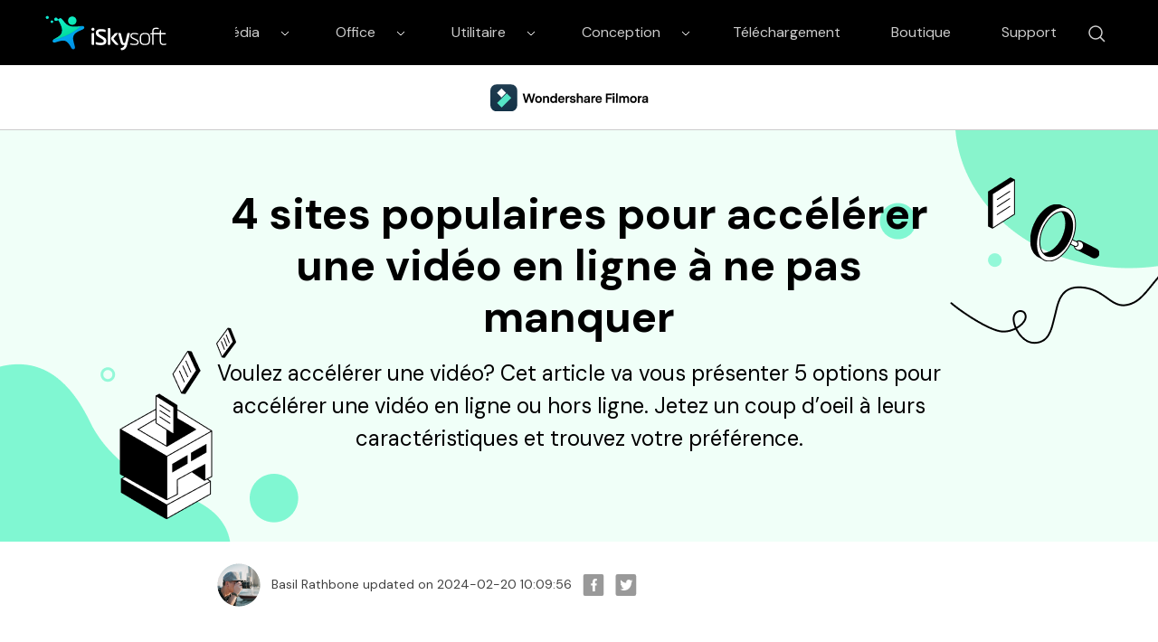

--- FILE ---
content_type: text/html
request_url: https://www.iskysoft.com/fr/video-editing/speed-up-video-online.html
body_size: 16956
content:
<!DOCTYPE html>
<html lang="fr">
<head>

  <!--  Google Tag Manager -->
<script>(function(w,d,s,l,i){w[l]=w[l]||[];w[l].push({'gtm.start':
new Date().getTime(),event:'gtm.js'});var f=d.getElementsByTagName(s)[0],
j=d.createElement(s),dl=l!='dataLayer'?'&l='+l:'';j.async=true;j.src=
'https://www.googletagmanager.com/gtm.js?id='+i+dl;f.parentNode.insertBefore(j,f);
})(window,document,'script','dataLayer','GTM-57FR6ZG');</script>
<!-- End Google Tag Manager -->  <meta http-equiv="Content-Type" content="text/html; charset=utf-8" />
  <meta name="viewport" content="width=device-width,user-scalable=0,initial-scale=1,maximum-scale=1, minimum-scale=1" />
  <link rel="shortcut icon" href="https://www.iskysoft.com/favicon.ico" mce_href="https://www.iskysoft.com/favicon.ico" type="image/x-icon" />
  <title>Modifier la vitesse de vidéo en ligne | 4 sites pour accélérer une vidéo gratuitement</title>
  <meta name="description" content="Voulez accélérer une vidéo? Cet article va vous présenter 5 options pour accélérer une vidéo en ligne ou hors ligne. Jetez un coup d’oeil à leurs caractéristiques et trouvez votre préférence." />
  <meta property="fb:app_id" content="10442206389"/>
  <meta property="fb:admins" content="138518389499724"/>
  <meta property="og:site_name" content="iSkysoft"/>
  <meta property="og:image" content="https://lh3.googleusercontent.com/a-/AAuE7mA3O6TNnjx8yiHxBFxcKZjhfv1lFNuFjB22fYUH=s96-cc"/>
  <meta property="og:title" content="Modifier la vitesse de vidéo en ligne | 4 sites pour accélérer une vidéo gratuitement"/>
  <meta property="og:type" content="article"/>
  <meta property="og:url" content="https://www.iskysoft.com/fr/video-editing/speed-up-video-online.html"/>
  <meta property="og:description" content="Voulez accélérer une vidéo? Cet article va vous présenter 5 options pour accélérer une vidéo en ligne ou hors ligne. Jetez un coup d’oeil à leurs caractéristiques et trouvez votre préférence."/>
  <link rel="author" href="https://www.iskysoft.com/author/basil/"/>
  <meta property="twitter:card" content="summary" />
  <meta property="twitter:site" content="@iSkysoft" />
  <meta property="twitter:title" content="Modifier la vitesse de vidéo en ligne | 4 sites pour accélérer une vidéo gratuitement" />
  <meta property="twitter:description" content="Voulez accélérer une vidéo? Cet article va vous présenter 5 options pour accélérer une vidéo en ligne ou hors ligne. Jetez un coup d’oeil à leurs caractéristiques et trouvez votre préférence." />
  <meta property="twitter:image" content="https://images.iskysoft.com/bg-iskysoft.png" />
  <meta property="twitter:url" content="https://www.iskysoft.com/fr/video-editing/speed-up-video-online.html" />
  <link rel="canonical" href="https://www.iskysoft.com/fr/video-editing/speed-up-video-online.html" />

	<!--[if lte IE 9]>
	<script src="https://neveragain.allstatics.com/2019/assets/legacy/wsc-legacy.js"></script>
	<![endif]-->
	<script src="https://neveragain.allstatics.com/2019/assets/vendor/pace.min.js"></script>
	<link rel="shortcut icon" href="https://www.iskysoft.com/favicon.ico" mce_href="https://www.iskysoft.com/favicon.ico" type="image/x-icon" />
  <link rel="stylesheet" href="https://images.iskysoft.com/assets/css2020/iskysoft-common.css">
  <link rel="stylesheet" href="https://images.iskysoft.com/style2017/global_fonts.css">
  <link rel="stylesheet" href="https://images.iskysoft.com/style2017/global.css">
  <link rel="stylesheet" href="https://images.iskysoft.com/style2017/article.css">
	<link rel="stylesheet" href="https://neveragain.allstatics.com/2019/assets/style/bootstrap-iskysoft.min.css" title="iskysoft">
<link rel="stylesheet" href="https://fonts.googleapis.com/css2?family=DM+Sans&display=swap">
<style>
	body, h1, h2, h3, h4, h5, h6, .h1, .h2, .h3, .h4, .h5, .h6 {font-family: 'DM Sans', sans-serif, -apple-system, blinkmacsystemfont, 'Segoe UI', roboto, 'Helvetica Neue', arial, 'Noto Sans', sans-serif, 'Apple Color Emoji', 'Segoe UI Emoji', 'Segoe UI Symbol', 'Noto Color Emoji';}

  .bg-primary-1 {
		background-color: #2E028B !important
	}

	.bg-primary-2 {
		background-color: #4E199F!important
	}

	.bg-primary-3 {
		background-color: #5E37EA!important
	}

	.bg-primary-4 {
		background-color: #9269C6!important
	}

	.bg-primary-5 {
		background-color: #E4D6FF!important
	}

	.bg-primary-6 {
		background-color: #ece5f5!important
	}

	.text-primary-1 {
		color: #2E028B!important
	}

	.text-primary-2 {
		color: #4E199F!important
	}

	.text-primary-3 {
		color: #5E37EA!important
	}

	.text-primary-4 {
		color: #9269C6!important
	}

	.text-primary-5 {
		color: #E4D6FF!important
	}

	.text-primary-6 {
		color: #ece5f5!important
	}

	.border-primary-1 {
		border-color: #2E028B!important
	}

	.border-primary-2 {
		border-color: #4E199F!important
	}

	.border-primary-3 {
		border-color: #5E37EA!important
	}

	.border-primary-4 {
		border-color: #9269C6!important
	}

	.border-primary-5 {
		border-color: #E4D6FF!important
	}

	.border-primary-6 {
		border-color: #ece5f5!important
	}

	.bg-secondary-1 {
		background-color: #05594b!important
	}

	.bg-secondary-2 {
		background-color: #14a684!important
	}

	.bg-secondary-3 {
		background-color: #36F2B9!important
	}

	.bg-secondary-4 {
		background-color: #8AFFD4!important
	}

	.bg-secondary-5 {
		background-color: #DBFFF0!important
	}

	.bg-secondary-6 {
		background-color: #f0fff8!important
	}

	.text-secondary-1 {
		color: #05594b!important
	}

	.text-secondary-2 {
		color: #14a684!important
	}

	.text-secondary-3 {
		color: #36F2B9!important
	}

	.text-secondary-4 {
		color: #8AFFD4!important
	}

	.text-secondary-5 {
		color: #DBFFF0!important
	}

	.text-secondary-6 {
		color: #f0fff8!important
	}

	.border-secondary-1 {
		border-color: #05594b!important
	}

	.border-secondary-2 {
		border-color: #14a684!important
	}

	.border-secondary-3 {
		border-color: #36F2B9!important
	}

	.border-secondary-4 {
		border-color: #8AFFD4!important
	}

	.border-secondary-5 {
		border-color: #DBFFF0!important
	}

	.border-secondary-6 {
		border-color: #f0fff8!important
	}
        
        .btn {
		text-transform: capitalize;
        }
</style>


<style>
  @media (max-width: 1200px) {
    .banner-left, .banner-right { height: 55%; }
  }
  @media (max-width: 768px) {
    .banner-left, .banner-right { height: 45%; }
  }
  @media (max-width: 576px) {
    .banner-left, .banner-right { height: 30%; }
    .art_cont .pro_sty1 .text { flex: 0 0 100% !important; order: 2 !important }
    .art_cont .pro_sty1 .pic { flex: 0 0 100% !important; order: 1 !important }
    .btn_down_win, .btn_down_win_bor, .btn_down_mac { margin-bottom: 1rem  }
  }
  body, h1, h2, h3, h4, h5, h6, .h1, .h2, .h3, .h4, .h5, .h6 { font-family: 'DM Sans', sans-serif, -apple-system, blinkmacsystemfont, 'Segoe UI', roboto, 'Helvetica Neue', arial, 'Noto Sans', sans-serif, 'Apple Color Emoji', 'Segoe UI Emoji', 'Segoe UI Symbol', 'Noto Color Emoji'; color: #000; }
  h1, h2, h3, h4, h5, h6 { margin-bottom: 1rem; font-weight: bold; }
  .art_cont h2, .art_cont h3, .art_cont h4 { color: #000000 }
  .art_cont h2 { font-size: 2.25rem }
  .art_cont h3 { font-size: 1.5rem }
  .art_cont a { color: #0075ff; }
  .art_cont .btn { display: block; cursor: initial !importang; margin: 0 0 1rem 0; padding: 0; }
  .btn_down_win, .btn_down_win_bor, .btn_down_mac { border-color: #36F2B9; background: #36F2B9; color: #000 !important;  }
  .btn_down_win:hover, .btn_down_win_bor:hover, .btn_down_mac:hover { background: #61FFCA !important; border-color: #61FFCA !important; }
  .btn_down_win_bor:after { color: #000 !important; }
.art_cont .btn:not(:disabled):not(.disabled) { cursor: auto !important; }
.art_cont .btn:not(:disabled):not(.disabled):active, .art_cont .btn:not(:disabled):not(.disabled).active { box-shadow: none }
.art_cont .pro_sty1 { margin-top: 3rem; display: flex; flex-wrap: wrap; align-items: center; }
.art_cont .pro_sty1 .text { flex: 0 0 60%; order: 1 }
.art_cont .pro_sty1 .pic { flex: 0 0 40%; order: 2 }
.art_cont ul { list-style: initial; padding-left: 1rem; }
.art_cont .piclist { margin-top: 1.5rem -15px 0 -15px; display: flex; flex-wrap: wrap; align-items: center; padding: 0 -15px; }
.art_cont .piclist .item { flex: 0 0 25%; padding: 0 15px; }
.art_cont hr { margin: 3rem 0; }
.art_cont .list { border: 1px solid #E0E0E0; background: #FBFBFB; color: #0075ff; padding: 1.5rem 3rem; }
.art_cont .list li { float: initial; width: 100%; }
.art_cont p { font-size: 1rem; margin-top: 0; margin-bottom: 1.5rem; }
.art_cont h2, .art_cont h2 { margin: 3rem 0 1rem 0; }
.art_cont .btn.d-flex { justify-content: center; }
.art_cont .btn.d-flex .d-flex.flex-column span { font-size: 0.75rem; font-weight: normal; }
.art_cont .btn.d-flex .d-flex.flex-column a { margin: 0 5px; }
.art_cont .pro_sty1 .btn.d-flex:not(.flex-column) { justify-content: start; }
.art_cont .pro_sty1 .btn.d-flex span { font-size: 0.75rem; font-weight: normal; }
</style>
<style>
  .article-content p { margin-bottom: 1.5rem; color: #404040; }
  .article-content h2, .article-content h4 { margin-bottom: 1rem; }
  .article-content h6 { font-size: 1.125rem; margin-bottom: 1rem; }
  .article-content .summary-top { background: #421398; color: #fff; padding: 3rem 1.875rem; margin-bottom: 3rem; }
  .article-content .summary-top p { color: #fff; }
  .article-content .anchor-list { padding: 1.5rem 3rem; border: 1px solid #E0E0E0; background: #FBFBFB; list-style: initial; color: #0075FF; margin-bottom: 3rem; }
  .article-content .anchor-list li { margin-bottom: .5rem; }
  .article-content .anchor-list li:last-of-type { margin-bottom: 0; }
  .article-content .anchor-list li a { color: #0075FF; }
  .article-content .img-box { text-align: center; margin-bottom: 3rem; }
  .article-content .img-box img { max-width: 100%; height: auto; }
  .article-content table { width: 100%; table-layout: fixed; border: 1px solid #E0E0E0; margin-bottom: 3rem; }
  .article-content table thead { font-size: 1.125rem; font-weight: bold; background: #B3FFE0; text-align: center; }
  .article-content table thead td { padding: 1rem 0; }
  .article-content table tbody td { font-size: 0.875rem; border-right: 1px solid #E0E0E0; padding: 0.625rem 0; text-align: center; color: #404040; }
  .article-content table tbody tr:nth-child(even) { background: #FBFBFB; }
  .article-content .video-box { padding: 1.5rem 0 3rem 0; }
  .article-content .product-box { background: #FBFBFB; padding: 2.8125rem 2rem; margin-bottom: 3rem; }
  .article-content .product-box ul { list-style: initial; padding: 0 1rem; color: #404040; }
  .article-content .product-box p { color: #404040; }
  .article-content .tips-box { margin-bottom: 3rem; }
  .article-content .tips-box .tips { padding: 1.5rem 1.875rem; background: #F0FFF8; border-left: 4px solid #36F2B9; display: flex; }
  .article-content .tips-box .tips div { font-size: 1.125rem; font-weight: bold; margin-right: 1.25rem; }
  .article-content .tips-box .tips p { font-size: 1rem; color: #404040; margin-bottom: 0; flex: 1; }
  .article-content .qoute-box { display: flex; margin-bottom: 3rem; }
  .article-content .qoute-box img:first-of-type { -ms-flex-item-align: start; align-self: start; }
  .article-content .qoute-box img:last-of-type { -ms-flex-item-align: end; align-self: flex-end; }
  .article-content .qoute-box .text { padding: 0 0.625rem; }
  .article-content .qoute-box .text p { margin-bottom: 1rem; }
  .article-content .summary-bottom { background: #FBFBFB; padding: 3rem 1.875rem; margin-bottom: 3rem; }
  .article-content .summary-bottom p { margin-bottom: 1rem; }
  .article-content .summary-bottom ul { color: #404040; margin-bottom: 0; list-style: initial; padding-left: 1rem; }
  .article-content .summary-bottom li { margin-bottom: 1rem; }
  .article-content .summary-bottom li:last-of-type { margin-bottom: 0; }
  .art_cont .pro_sty1 .text .btn a { margin: 5px; }
  @media (max-width: 576px) {
    .article-content .product-box { text-align: center; }
    .article-content .product-box .col-sm-4 { margin-bottom: 1rem; }
    .article-content .product-box ul { list-style: none; }
  }
</style>
<!-- 侧边栏 -->
<style>
    .side-nav { position: absolute; left: -7%; }
    .fix_side { top: 0; width: 300px; margin-left: 0; box-shadow: initial; border: 1px solid #E2E2E2; padding: 0 }
    .fix_side dl dt { font-size: 1rem; line-height: 1.5; border-bottom: 1px solid #E2E2E2; }
    .fix_side dl dt.curr { color: #000000; background: #F0FFF8; }
    .fix_side dl dt.curr:after { color: #000000; }
    .fix_side dl dd ol li { font-size: 0.875rem; line-height: 1.5; color: #0075FF;  }
    .fix_side a:hover { color: #0075FF; text-decoration: none; }
    .fix_side dl dt:after { content: none; }
    @media (max-width: 1440px) {
      .fix_side { width: 260px; }
    }
    @media (max-width: 1280px) { side-nav{ display: none; } }
</style>
  



</head>

<body data-pro="iskysoft" data-cat="template" data-nav="basic" data-sys="auto" data-dev="auto" data-lan="en">
<!-- Google Tag Manager (noscript) -->
<noscript><iframe src="https://www.googletagmanager.com/ns.html?id=GTM-57FR6ZG"
height="0" width="0" style="display:none;visibility:hidden"></iframe></noscript>
<!-- End Google Tag Manager (noscript) -->
<style>
   *[data-dev="desktop"] .dev-mobile,*[data-dev="mobile"] .dev-desktop,*[data-sys="auto"] .sys-mac,*[data-sys="win"] .sys-mac,*[data-sys="mac"] .sys-win,*[data-sys="linux"] .sys-win,*[data-sys="linux"] .sys-mac,*[data-sys="android"] .sys-win,*[data-sys="android"] .sys-mac,*[data-sys="ios"] .sys-win,*[data-sys="ios"] .sys-mac,*[data-sys="other"] .sys-win,*[data-sys="other"] .sys-mac{display:none !important;margin:0 !important}
   header .d-inline-block {display: inline-block !important;}
  .wsc-header2020 .wsc-header2020-navbar-linkBtn,.wsc-header2020 .wsc-header2020-navbar-linkBtn-outline{padding:5px 18px !important;}
    .wsc-header2020 .wsc-header2020-navbar-master .wsc-header2020-navbar-brand a{background-image:url(https://neveragain.allstatics.com/2019/assets/icon/logo/iskysoft-horizontal-white.svg) !important;}
    .wsc-header2020 .wsc-header2020-navbarDropdown-toggle svg{display: inline-block;opacity:1;}
    .wsc-header2020 .wsc-header2020-navbar-content .wsc-header2020-navbar-link:hover{position: relative;}
    .wsc-header2020 .wsc-header2020-dropdownMenuTabs-content .wsc-header2020-dropdownMenu-tabs .wsc-header2020-dropdownMenuTabs-nav{opacity: .8;}
    .wsc-header2020 .wsc-header2020-dropdownMenuTabs-content .wsc-header2020-dropdownMenu-tabs .wsc-header2020-dropdownMenuTabs-nav[aria-expanded="true"],.wsc-header2020 .wsc-header2020-dropdownMenuTabs-content .wsc-header2020-dropdownMenu-tabs .wsc-header2020-dropdownMenuTabs-nav:hover{color: #421398;}
    .hot-tag{background-color: #FF5f5f;border-radius: 20px;font-size: 12px;color: #fff;font-weight: bold;padding: 0 8px;margin-left: 8px;}
    .wsc-header2020 .wsc-header2020-dropdownMenuBody-list li{padding: 4px 0;}
    .wsc-header2020 .wsc-header2020-navbar-master .wsc-header2020-navbar-brand a{width: 220px;}
  
    .wsc-header2020 .searchBtn_click:hover{color: #000;}
    .wsc-header2020 .searchBtn_click:hover{color: #36F2B9;}
    .wsc-header2020 .searchBtn_click i.icon-close, .wsc-header2020 .searchBtn_click.curr i{display: none;}
    .wsc-header2020 .searchBtn_click.curr i.icon-close{display: block;}
    .wsc-header2020 .search_box {position:absolute; z-index:2; top:10px; right:285px; background:#fff; padding:6px 0 6px 55px; width:580px;-webkit-transition: all 0.3s;-moz-transition: all 0.3s;transition: all 0.3s; border-radius:60px;border: 1px solid #E0E0E0;}
  .wsc-header2020 .search_box .searchBtn {display:none; position:absolute; z-index:3; left:0; top:9px; width:30px; height:30px; border:0; overflow:hidden; text-indent:-99999px;}
  .wsc-header2020 .search_box .searchBtn_icon {display:block; position:absolute; z-index:3; left:20px; top:6px; width:30px; height:30px; line-height:30px; font-size:22px; text-align:center;}
  .wsc-header2020 .search_box .search_t {padding:6px;}
  .wsc-header2020 .search_box .search_t input{outline: none;}
  .wsc-header2020 .search_box .text {display:block; border:0; background:#fff; width:100%; font-size:16px;}
  .wsc-header2020 .wsc-header2020-navbar-dvdcreator .wsc-header2020-navbar-linkBtn{background-color:#36F2B9;border:2px solid #36F2B9;color: #000000;text-transform:capitalize}
  .wsc-header2020 .wsc-header2020-navbar-dvdcreator .wsc-header2020-navbar-linkBtn-outline{color: #000;border:2px solid #000;text-transform:capitalize}
  .wsc-header2020 .wsc-header2020-dropdownMenuBody-title{margin-bottom: 0;}
  .wsc-header2020 .wsc-header2020-navbar-dvdcreator .wsc-header2020-navbar-linkBtn:hover{background-color: #61FFCA;border-color:#61FFCA}
  .wsc-header2020 .wsc-header2020-navbar-dvdcreator .wsc-header2020-navbar-linkBtn-outline:hover{background-color: #36F2B9;border-color: #36F2B9;color: #000;}
  
    @media (min-width:1280px) {
    .wsc-header2020 .wsc-header2020-navbar-link, .wsc-header2020 .wsc-header2020-navbarDropdown-toggle{opacity: 1;}
    .wsc-header2020 .wsc-header2020-navbar-content .wsc-header2020-navbarDropdown-toggle[aria-expanded="true"] .wsc-header2020-navbar-link,header .wsc-header2020-navbar-link.active,.wsc-header2020 .wsc-header2020-navbar-content .wsc-header2020-navbar-nav .wsc-header2020-navbar-link:hover{position: relative;}
    .wsc-header2020 .wsc-header2020-navbar-content .wsc-header2020-navbarDropdown-toggle[aria-expanded="true"] span::before, header .wsc-header2020-navbar-link.active::before, .wsc-header2020 .wsc-header2020-navbar-content .wsc-header2020-navbar-nav .wsc-header2020-navbar-link:hover::before{position: absolute;bottom: 16px;left: calc((100% - 70px) / 2);display: block;width: 70px;height: 4px;content: "";background-color:#36F2B9;z-index: 99;}
    .wsc-header2020-navbar-main .wsc-header2020-navbar-link.active::before,.wsc-header2020-navbar-main .wsc-header2020-navbar-link:hover::before{bottom: 10px !important;}
    .wsc-header2020 .wsc-header2020-dropdownMenuBody-box{padding: 8px 0;}
    .wsc-header2020 .wsc-header2020-dropdownMenuTabs-content{padding-left: 150px;}
    .wsc-header2020 .wsc-header2020-dropdownMenu-body .wsc-header2020-dropdownMenuBody-content{flex-wrap: wrap;}
    .wsc-header2020 .wsc-header2020-dropdownMenuBody-item {width: 24%;}
    .wsc-header2020 .wsc-header2020-dropdownMenuBody-hr-vertical {padding-right: 32px;margin-top: 1rem;height: 92%;}
    .moblie-list{display: flex !important;flex-wrap: wrap;}
    .wsc-header2020 .wsc-header2020-dropdownMenuTabs-content+.wsc-header2020-dropdownMenu-body{display: flex;}
    .wsc-header2020 .wsc-header2020-navbar-dvdcreator .wsc-header2020-navbar-link:hover, .wsc-header2020 .wsc-header2020-navbar-dvdcreator .wsc-header2020-navbarDropdown-toggle:hover{color: initial;}
    .wsc-header2020 .wsc-header202004-navbar-wondershare .wsc-header2020-navbar-link.active{color: #ffffff;background-color: #000000;}
    .wsc-footer2020 .wsc-footer2020-nav{border-right: 0;}
    }
  </style>
  <header class="wsc-header2020">
      <nav class="wsc-header2020-navbar-master wsc-header202004-navbar-wondershare">
    <div class="wsc-header2020-container">
      <div class="wsc-header2020-navbar-content">
        <div class="wsc-header2020-navbar-brand">
          <a href="https://www.iskysoft.com/fr/" target="_blank"></a>
        </div>
        <button class="wsc-header2020-navbar-collapse-toggle" type="button" aria-expanded="false">
          <svg class="wsc-header2020-navbar-collapse-toggle-icon" width="24" height="24" viewbox="0 0 24 24" fill="none" xmlns="https://www.w3.org/2000/svg">
            <path d="M4 6H20M20 12L4 12M20 18H4" stroke="black" stroke-width="1.5" />
          </svg>
          <svg class="wsc-header2020-navbar-collapse-toggle-icon-close" width="24" height="24" viewbox="0 0 24 24" fill="none" xmlns="https://www.w3.org/2000/svg">
            <path d="M18 18L12 12M6 6L12 12M18 6L12 12M6 18L12 12" stroke="black" stroke-width="1.5" />
          </svg>
        </button>
        <div class="wsc-header2020-navbar-collapse saerch_btn">
          <ul class="wsc-header2020-navbar-nav clickMenu_show_nav">
            <li class="wsc-header2020-navbar-dropdown">
              <nav class="wsc-header2020-navbarDropdown-toggle py-0" aria-expanded="false">
                <span class="wsc-header2020-navbar-link d-inline-block px-xl-3 px-0">Multimédia</span>
                <i class="d-xl-inline-block d-none">
                  <svg width="16" height="16" viewbox="0 0 24 24" fill="none" xmlns="https://www.w3.org/2000/svg"><path d="M6 9L12 15L18 9" stroke="white" stroke-width="1.5" /></svg>
                </i>
                <div class="wsc-header2020-dropdownMenuBodyTitle-icon wsc-header2020-mobile-show">
                  <svg width="24" height="24" viewBox="0 0 24 24" fill="none" xmlns="https://www.w3.org/2000/svg"><path d="M6 9L12 15L18 9" stroke="white" stroke-width="1.5"></path></svg>
                </div>
              </nav>
              <div class="wsc-header2020-navbarDropdown-menu">
                <div class="wsc-header2020-container">
                  <div class="wsc-header2020-dropdownMenu-content">
                    <div class="wsc-header2020-dropdownMenuTabs-content">
                      <ul class="wsc-header2020-dropdownMenu-tabs">
                        <li class="wsc-header2020-dropdownMenuTabs-item">
                          <nav class="wsc-header2020-dropdownMenuTabs-nav" aria-expanded="true">Multimédia</nav>
                        </li>
                      </ul>
                    </div>
                    <div class="wsc-header2020-dropdownMenu-body">
                      <div class="wsc-header2020-dropdownMenuBody-hr-vertical"></div>
                      <div class="wsc-header2020-dropdownMenuBody-box w-100">
                        <nav class="wsc-header2020-dropdownMenuBody-title wsc-header2020-mobile-show" aria-expanded="false">
                          <h5>Multimédia</h5>
                          <div class="wsc-header2020-dropdownMenuBodyTitle-icon">
                            <svg width="24" height="24" viewBox="0 0 24 24" fill="none" xmlns="https://www.w3.org/2000/svg"><path d="M6 9L12 15L18 9" stroke="white" stroke-width="1.5"></path></svg>
                          </div>
                        </nav>
                        <ul class="wsc-header2020-dropdownMenuBody-list moblie-list">
                          <li class="wsc-header2020-dropdownMenuBody-item">
                            <ul class="list-unstyled">
                              <li>
                                <div class="font-size-small font-weight-bold">
                                  <a href="https://www.iskysoft.com/fr/filmora-video-editor-windows.html">Filmora Video Editor</a>
                                  <span class="hot-tag">HOT</span>
                                </div>
                              </li>
                            </ul>
                          </li>
                          <li class="wsc-header2020-dropdownMenuBody-item">
                            <ul class="list-unstyled">
                              <li>
                                <div class="font-size-small font-weight-bold"><a href="https://www.iskysoft.com/fr/filmorapro-video-editor.html">FilmoraPro Video Editor</a></div>
                              </li>
                            </ul>
                          </li>

                          <li class="wsc-header2020-dropdownMenuBody-item">
                            <ul class="list-unstyled">
                              <li>
                                <div class="font-size-small font-weight-bold"><a href="https://videoconverter.iskysoft.com/fr/">UniConverter</a></div>
                              </li>
                            </ul>
                          </li>
                          <li class="wsc-header2020-dropdownMenuBody-item">
                            <ul class="list-unstyled">
                              <li>
                                <div class="font-size-small font-weight-bold"><a href="https://www.iskysoft.com/fr/dvd-creator-windows.html">DVD Creator</a></div>
                              </li>
                            </ul>
                          </li>

                          <li class="wsc-header2020-dropdownMenuBody-item">
                            <ul class="list-unstyled">
                              <li>
                                <div class="font-size-small d-none"><a href="https://www.iskysoft.com/software-categories/video-editor/" style="color: #0075ff">Voir plus</a></div>
                              </li>
                            </ul>
                          </li>
                        </ul>
                      </div>
                    </div>
                  </div>
                </div>
              </div>
            </li>
             <li class="wsc-header2020-navbar-dropdown">
              <nav class="wsc-header2020-navbarDropdown-toggle py-0" aria-expanded="false">
                <span class="wsc-header2020-navbar-link d-inline-block px-xl-3 px-0">Office</span>
                <i class="d-xl-inline-block d-none">
                  <svg width="16" height="16" viewbox="0 0 24 24" fill="none" xmlns="https://www.w3.org/2000/svg"><path d="M6 9L12 15L18 9" stroke="white" stroke-width="1.5" /></svg>
                </i>
                <div class="wsc-header2020-dropdownMenuBodyTitle-icon wsc-header2020-mobile-show">
                  <svg width="24" height="24" viewBox="0 0 24 24" fill="none" xmlns="https://www.w3.org/2000/svg"><path d="M6 9L12 15L18 9" stroke="white" stroke-width="1.5"></path></svg>
                </div>
              </nav>
              <div class="wsc-header2020-navbarDropdown-menu">
                <div class="wsc-header2020-container">
                  <div class="wsc-header2020-dropdownMenu-content">
                    <div class="wsc-header2020-dropdownMenuTabs-content">
                      <ul class="wsc-header2020-dropdownMenu-tabs">
                        <li class="wsc-header2020-dropdownMenuTabs-item">
                          <nav class="wsc-header2020-dropdownMenuTabs-nav" aria-expanded="true">Office</nav>
                        </li>
                      </ul>
                    </div>
                    <div class="wsc-header2020-dropdownMenu-body">
                      <div class="wsc-header2020-dropdownMenuBody-hr-vertical"></div>
                      <div class="wsc-header2020-dropdownMenuBody-box w-100">
                        <nav class="wsc-header2020-dropdownMenuBody-title wsc-header2020-mobile-show" aria-expanded="false">
                          <h5>Office</h5>
                          <div class="wsc-header2020-dropdownMenuBodyTitle-icon">
                            <svg width="24" height="24" viewBox="0 0 24 24" fill="none" xmlns="https://www.w3.org/2000/svg"><path d="M6 9L12 15L18 9" stroke="white" stroke-width="1.5"></path></svg>
                          </div>
                        </nav>
                        <ul class="wsc-header2020-dropdownMenuBody-list moblie-list">
                          <li class="wsc-header2020-dropdownMenuBody-item">
                            <ul class="list-unstyled">
                              <li>
                               <div class="dev-desktop">
<a class="font-size-small font-weight-bold sys-mac" href="https://pdf.iskysoft.com/fr/pdfelement-pro-mac.html">PDFelement Pro</a> <a class="font-size-small font-weight-bold sys-win" href="https://pdf.iskysoft.com/fr/pdfelement-pro-windows.html">PDFelement Pro</a>
<span class="hot-tag">HOT</span>
</div>
                              </li>
                            </ul>
                          </li>
                          <li class="wsc-header2020-dropdownMenuBody-item">
                            <ul class="list-unstyled">
                              <li>
                                <div class="font-size-small font-weight-bold"><a href="https://pdf.iskysoft.com/fr/">PDFelement</a></div>
                              </li>
                            </ul>
                          </li>
                        </ul>
                      </div>
                    </div>
                  </div>
                </div>
              </div>
            </li>
             <li class="wsc-header2020-navbar-dropdown">
              <nav class="wsc-header2020-navbarDropdown-toggle py-0" aria-expanded="false">
                <span class="wsc-header2020-navbar-link d-inline-block px-xl-3 px-0">Utilitaire</span>
                <i class="d-xl-inline-block d-none">
                  <svg width="16" height="16" viewbox="0 0 24 24" fill="none" xmlns="https://www.w3.org/2000/svg"><path d="M6 9L12 15L18 9" stroke="white" stroke-width="1.5" /></svg>
                </i>
                <div class="wsc-header2020-dropdownMenuBodyTitle-icon wsc-header2020-mobile-show">
                  <svg width="24" height="24" viewBox="0 0 24 24" fill="none" xmlns="https://www.w3.org/2000/svg"><path d="M6 9L12 15L18 9" stroke="white" stroke-width="1.5"></path></svg>
                </div>
              </nav>
              <div class="wsc-header2020-navbarDropdown-menu">
                <div class="wsc-header2020-container">
                  <div class="wsc-header2020-dropdownMenu-content">
                    <div class="wsc-header2020-dropdownMenuTabs-content">
                      <ul class="wsc-header2020-dropdownMenu-tabs">
                        <li class="wsc-header2020-dropdownMenuTabs-item">
                          <nav class="wsc-header2020-dropdownMenuTabs-nav" aria-expanded="true">Utilitaire</nav>
                        </li>
                      </ul>
                    </div>
                    <div class="wsc-header2020-dropdownMenu-body">
                      <div class="wsc-header2020-dropdownMenuBody-hr-vertical"></div>
                      <div class="wsc-header2020-dropdownMenuBody-box w-100">
                        <nav class="wsc-header2020-dropdownMenuBody-title wsc-header2020-mobile-show" aria-expanded="false">
                          <h5>Utilitaire</h5>
                          <div class="wsc-header2020-dropdownMenuBodyTitle-icon">
                            <svg width="24" height="24" viewBox="0 0 24 24" fill="none" xmlns="https://www.w3.org/2000/svg"><path d="M6 9L12 15L18 9" stroke="white" stroke-width="1.5"></path></svg>
                          </div>
                        </nav>
                        <ul class="wsc-header2020-dropdownMenuBody-list moblie-list">
                          <li class="wsc-header2020-dropdownMenuBody-item">
                            <ul class="list-unstyled">
                              <li>
                                <div class="font-size-small font-weight-bold">Recoverit</div>
                              </li>
                              <li><a class="wsc-header2020-font-size-tiny" href="https://www.iskysoft.com/fr/data-recovery.html">• Récupération de données pour Windows</a></li>
                              <li><a class="wsc-header2020-font-size-tiny" href="https://www.iskysoft.com/fr/data-recovery-for-mac.html">• Récupération de données pour Mac</a></li>
                            </ul>
                          </li>
                              <li class="wsc-header2020-dropdownMenuBody-item">
                            <ul class="list-unstyled">
                              <li>
                                <div class="font-size-small font-weight-bold">MobileTrans</div>
                              </li>
                              <li><a class="wsc-header2020-font-size-tiny" href="https://www.iskysoft.com/fr/phone-transfer.html">• Transfert de téléphone</a></li>
                              <li><a class="wsc-header2020-font-size-tiny" href="https://www.iskysoft.com/fr/phone-transfer.html">• WhatsApp Transfer</a></li>
                            </ul>
                          </li>
                          <li class="wsc-header2020-dropdownMenuBody-item">
                            <ul class="list-unstyled">
                              <li>
                                <div class="font-size-small font-weight-bold">Dr.Fone - WhatsApp Transfer</div>
                              </li>
                              <li><a class="wsc-header2020-font-size-tiny" href="https://toolbox.iskysoft.com/whatsapp-transfer-backup-and-restore.html">• WhatsApp Transfer & Backup</a></li>
                            </ul>
                          </li>
                          <li class="wsc-header2020-dropdownMenuBody-item">
                            <ul class="list-unstyled">
                              <li>
                                <div class="font-size-small font-weight-bold">Dr.Fone - Phone Transfer</div>
                              </li>
                              <li><a class="wsc-header2020-font-size-tiny" href="https://toolbox.iskysoft.com/phone-to-phone-transfer.html">• Phone to Phone Transfer</a></li>
                            </ul>
                          </li>
                          <li class="wsc-header2020-dropdownMenuBody-item">
                            <ul class="list-unstyled">
                              <li>
                                <div class="font-size-small font-weight-bold">Dr.Fone - Screen Unlock</div>
                              </li>
                              <li><a class="wsc-header2020-font-size-tiny" href="https://toolbox.iskysoft.com/iphone-lock-screen-removal.html">• iPhone Unlock</a></li>
                              <li><a class="wsc-header2020-font-size-tiny" href="https://toolbox.iskysoft.com/android-lock-screen-removal.html">• Android Unlock</a></li>
                            </ul>
                          </li>
                          <li class="wsc-header2020-dropdownMenuBody-item">
                            <ul class="list-unstyled">
                              <li>
                                <div class="font-size-small font-weight-bold">Dr.Fone - System Repair</div>
                              </li>
                              <li><a class="wsc-header2020-font-size-tiny" href="https://toolbox.iskysoft.com/ios-system-recovery.html">• iOS System Recovery</a></li>
                              <li><a class="wsc-header2020-font-size-tiny" href="https://toolbox.iskysoft.com/itunes-repair.html">• iTunes Repair</a></li>
                              <li><a class="wsc-header2020-font-size-tiny" href="https://toolbox.iskysoft.com/android-repair.html">• Android Repair</a></li>
                            </ul>
                          </li>
                          <li class="wsc-header2020-dropdownMenuBody-item">
                            <ul class="list-unstyled">
                              <li>
                                <div class="font-size-small font-weight-bold">Dr.Fone - Phone Manager</div>
                              </li>
                              <li><a class="wsc-header2020-font-size-tiny" href="https://toolbox.iskysoft.com/iphone-transfer.html">• iPhone Transfer & Manager</a></li>
                              <li><a class="wsc-header2020-font-size-tiny" href="https://toolbox.iskysoft.com/android-transfer.html">• Android Transfer & Manager</a></li>
                            </ul>
                          </li>
                          <li class="wsc-header2020-dropdownMenuBody-item">
                            <ul class="list-unstyled">
                              <li>
                                <div class="font-size-small font-weight-bold">Dr.Fone - Data Recovery</div>
                              </li>
                              <li><a class="wsc-header2020-font-size-tiny" href="https://toolbox.iskysoft.com/iphone-data-recovery.html">• iPhone Data Recovery</a></li>
                              <li><a class="wsc-header2020-font-size-tiny" href="https://toolbox.iskysoft.com/android-data-recovery.html">• Android Data Recovery</a></li>
                            </ul>
                          </li>
                          <li class="wsc-header2020-dropdownMenuBody-item">
                            <ul class="list-unstyled">
                              <li>
                                <div class="font-size-small font-weight-bold">Dr.Fone - Phone Backup</div>
                              </li>
                              <li><a class="wsc-header2020-font-size-tiny" href="https://toolbox.iskysoft.com/ios-data-backup-restore.html">• iPhone Data Backup</a></li>
                              <li><a class="wsc-header2020-font-size-tiny" href="https://toolbox.iskysoft.com/android-data-backup-restore.html">• Android Data Backup</a></li>
                            </ul>
                          </li>
                          <li class="wsc-header2020-dropdownMenuBody-item">
                            <ul class="list-unstyled">
                              <li>
                                <div class="font-size-small font-weight-bold">Dr.Fone - Data Eraser</div>
                              </li>
                              <li><a class="wsc-header2020-font-size-tiny" href="https://toolbox.iskysoft.com/iphone-data-eraser.html">• iPhone Data Eraser</a></li>
                              <li><a class="wsc-header2020-font-size-tiny" href="https://toolbox.iskysoft.com/android-data-eraser.html">• Android Data Eraser</a></li>
                            </ul>
                          </li>
                      
                       
                        </ul>
                      </div>
                    </div>
                  </div>
                </div>
              </div>
            </li>
            <li class="wsc-header2020-navbar-dropdown">
              <nav class="wsc-header2020-navbarDropdown-toggle py-0" aria-expanded="false">
                <span class="wsc-header2020-navbar-link d-inline-block px-xl-3 px-0">Conception</span>
                <i class="d-xl-inline-block d-none">
                  <svg width="16" height="16" viewbox="0 0 24 24" fill="none" xmlns="https://www.w3.org/2000/svg"><path d="M6 9L12 15L18 9" stroke="white" stroke-width="1.5" /></svg>
                </i>
                <div class="wsc-header2020-dropdownMenuBodyTitle-icon wsc-header2020-mobile-show">
                  <svg width="24" height="24" viewBox="0 0 24 24" fill="none" xmlns="https://www.w3.org/2000/svg"><path d="M6 9L12 15L18 9" stroke="white" stroke-width="1.5"></path></svg>
                </div>
              </nav>
              <div class="wsc-header2020-navbarDropdown-menu">
                <div class="wsc-header2020-container">
                  <div class="wsc-header2020-dropdownMenu-content">
                    <div class="wsc-header2020-dropdownMenuTabs-content">
                      <ul class="wsc-header2020-dropdownMenu-tabs">
                        <li class="wsc-header2020-dropdownMenuTabs-item">
                          <nav class="wsc-header2020-dropdownMenuTabs-nav" aria-expanded="true">Conception</nav>
                        </li>
                      </ul>
                    </div>
                    <div class="wsc-header2020-dropdownMenu-body">
                      <div class="wsc-header2020-dropdownMenuBody-hr-vertical"></div>
                      <div class="wsc-header2020-dropdownMenuBody-box w-100">
                        <nav class="wsc-header2020-dropdownMenuBody-title wsc-header2020-mobile-show" aria-expanded="false">
                          <h5>Conception</h5>
                          <div class="wsc-header2020-dropdownMenuBodyTitle-icon">
                            <svg width="24" height="24" viewBox="0 0 24 24" fill="none" xmlns="https://www.w3.org/2000/svg"><path d="M6 9L12 15L18 9" stroke="white" stroke-width="1.5"></path></svg>
                          </div>
                        </nav>
                        <ul class="wsc-header2020-dropdownMenuBody-list moblie-list">
                          <li class="wsc-header2020-dropdownMenuBody-item">
                            <ul class="list-unstyled">
                              <li>
                                <div class="font-size-small font-weight-bold">
                                  <a href="https://www.iskysoft.com/review/teorex-inpaint-review.html">Teorex Inpaint</a>
                                  <span class="hot-tag">HOT</span>
                                </div>
                              </li>
                            </ul>
                          </li>
                          <li class="wsc-header2020-dropdownMenuBody-item">
                            <ul class="list-unstyled">
                              <li>
                                <div class="font-size-small font-weight-bold"><a href="https://www.iskysoft.com/photoscissors/">Teorex PhotoScissors</a></div>
                              </li>
                            </ul>
                          </li>
                          <li class="wsc-header2020-dropdownMenuBody-item">
                            <ul class="list-unstyled">
                              <li>
                                <div class="font-size-small font-weight-bold"><a href="https://www.iskysoft.com/review/teorex-iresizer-review.html">Teorex iResizer</a></div>
                              </li>
                            </ul>
                          </li>
                          <li class="wsc-header2020-dropdownMenuBody-item">
                            <ul class="list-unstyled">
                              <li>
                                <div class="font-size-small font-weight-bold"><a href="https://www.iskysoft.com/review/macphun-noiseless-review.html">Macphun Noiseless</a></div>
                              </li>
                            </ul>
                          </li>
                          <li class="wsc-header2020-dropdownMenuBody-item">
                            <ul class="list-unstyled">
                              <li>
                                <div class="font-size-small font-weight-bold"><a href="https://www.iskysoft.com/review/macphun-snapselect-review.html">Macphun Snapselect</a></div>
                              </li>
                            </ul>
                          </li>
                          <li class="wsc-header2020-dropdownMenuBody-item">
                            <ul class="list-unstyled">
                              <li>
                                <div class="font-size-small font-weight-bold"><a href="https://www.iskysoft.com/photostitcher/">Teorex PhotoStitcher</a></div>
                              </li>
                            </ul>
                          </li>
                          <li class="wsc-header2020-dropdownMenuBody-item">
                            <ul class="list-unstyled">
                              <li>
                                <div class="font-size-small font-weight-bold"><a href="https://www.iskysoft.com/review/macphun-focus-review.html">Macphun Focus</a></div>
                              </li>
                            </ul>
                          </li>
                        </ul>
                      </div>
                    </div>
                  </div>
                </div>
              </div>
            </li>
            <li class="wsc-header2020-navbar-item"><a class="wsc-header2020-navbar-link" href="https://www.iskysoft.com/download.html">Téléchargement</a></li>
            <li class="wsc-header2020-navbar-item"><a class="wsc-header2020-navbar-link" href="https://www.iskysoft.com/shopping.html">Boutique</a></li>
            <li class="wsc-header2020-navbar-item"><a class="wsc-header2020-navbar-link px-xl-3" href="https://www.iskysoft.com/support.html">Support</a></li>
          </ul>
          <a class="wsc-header2020-navbar-link searchBtn_click d-xl-flex d-none align-items-center" href="#">
            <i class="icon-search">
              <svg width="24" height="24" viewBox="0 0 24 24" fill="none" xmlns="https://www.w3.org/2000/svg">
                <path d="M16 16L21 21M18 11C18 14.866 14.866 18 11 18C7.13401 18 4 14.866 4 11C4 7.13401 7.13401 4 11 4C14.866 4 18 7.13401 18 11Z" stroke="currentcolor" stroke-width="1.5" />
              </svg>
            </i>
            <i class="icon-close">
              <svg width="24" height="24" viewBox="0 0 24 24" fill="none" xmlns="https://www.w3.org/2000/svg" stroke="currentcolor">
                <path d="M18 6L6 18" stroke-linecap="round" stroke-linejoin="round" />
                <path d="M6 6L18 18" stroke-linecap="round" stroke-linejoin="round" />
              </svg>
            </i>
          </a>
          <div class="search_box" style="display: none; opacity: 1">
            <form action="https://www.iskysoft.com/result.html" id="top_search_from" onsubmit="return submitClass.top_search('top_search_keyword')" target="_parent">
              <div class="search_t">
                <input name="cx" value="000985459974066044838:sjzcu0lyj6a" type="hidden" />
                <input name="cof" value="FORID:10" type="hidden" />
                <input name="ie" value="UTF-8" type="hidden" />
                <input value="" name="q" id="top_search_keyword" class="text ac_input" placeholder="Search" size="10" autocomplete="off" type="text" />
              </div>
              <label for="top_search_submit" class="d-inline">
                <i class="searchBtn_icon">
                  <svg width="24" height="24" viewBox="0 0 24 24" fill="none" xmlns="https://www.w3.org/2000/svg">
                    <path d="M16 16L21 21M18 11C18 14.866 14.866 18 11 18C7.13401 18 4 14.866 4 11C4 7.13401 7.13401 4 11 4C14.866 4 18 7.13401 18 11Z" stroke="black" stroke-width="1.5" />
                  </svg>
                </i>
                <input name="sa" class="rel_pro_btn searchBtn" id="top_search_submit" value="Search" type="submit" />
              </label>
            </form>
          </div>
        </div>
      </div>
    </div>
  </nav>
    <nav class="wsc-header2020-navbar-main wsc-header2020-navbar-dvdcreator" data-fixed="false">
      <div class="wsc-header2020-container">
        <div class="wsc-header2020-navbar-content">
          <div class="wsc-header2020-navbar-brand">
      <img src="https://neveragain.allstatics.com/2019/assets/icon/logo/filmora-header.svg" alt="">
          </div>
          <button class="wsc-header2020-navbar-collapse-toggle" type="button" aria-expanded="false">
            <svg class="wsc-header2020-navbar-collapse-toggle-icon" width="24" height="24" viewBox="0 0 24 24" fill="none" xmlns="https://www.w3.org/2000/svg">
              <path d="M6 9L12 15L18 9" stroke="black" stroke-width="1.5"></path>
            </svg>
            <svg class="wsc-header2020-navbar-collapse-toggle-icon-close" width="24" height="24" viewBox="0 0 24 24" fill="none" xmlns="https://www.w3.org/2000/svg">
              <path d="M6 15L12 9L18 15" stroke="black" stroke-width="1.5"></path>
            </svg>
          </button>
          <div class="wsc-header2020-navbar-collapse">
            <ul class="wsc-header2020-navbar-nav">
              <li class="wsc-header2020-navbar-item">
                <div class="dev-desktop">
                  <a class="wsc-header2020-navbar-link sys-win" href="https://www.iskysoft.com/fr/filmora-video-editor-windows.html">Aperçu</a>
                  <a class="wsc-header2020-navbar-link sys-mac" href="https://www.iskysoft.com/fr/filmora-video-editor-mac.html">Aperçu</a>
                </div>
                <div class="dev-mobile">
                  <a class="wsc-header2020-navbar-link" href="https://www.iskysoft.com/fr/filmora-video-editor-windows.html">Aperçu</a>
                </div>
              </li>
  
  
              <li class="wsc-header2020-navbar-item">
                <div class="dev-desktop">
                  <a class="wsc-header2020-navbar-link sys-win" href="https://www.iskysoft.com/fr/user-guide/filmora-video-editor-windows.html">Guide</a>
                  <a class="wsc-header2020-navbar-link sys-mac" href="https://www.iskysoft.com/fr/user-guide/filmora-video-editor-mac.html">Guide</a>
                </div>
                <div class="dev-mobile">
                  <a class="wsc-header2020-navbar-link" href="https://www.iskysoft.com/fr/user-guide/filmora-video-editor-windows.html">Guide</a>
                </div>
              </li>

              <li class="wsc-header2020-navbar-item">
                <div class="dev-desktop">
                  <a class="wsc-header2020-navbar-link sys-win" href="https://www.iskysoft.com/fr/filmora-video-editor-windows/reference.html">Configuration requise</a>
                  <a class="wsc-header2020-navbar-link sys-mac" href="https://www.iskysoft.com/fr/filmora-video-editor-mac/reference.html">Configuration requise</a>
                </div>
                <div class="dev-mobile">
                  <a class="wsc-header2020-navbar-link" href="https://www.iskysoft.com/fr/filmora-video-editor-windows/reference.html">Configuration requise</a>
                </div>
              </li>
              
              <li class="wsc-header2020-navbar-item">
                <div class="dev-desktop">
                  <a class="wsc-header2020-navbar-linkBtn sys-win" href="https://download-fr.wondershare.com/filmora_full1084.exe" style="border-radius:50rem">ESSAI GRATUIT</a>
                  <a class="wsc-header2020-navbar-linkBtn-outline sys-win" href="https://www.iskysoft.com/fr/purchase/buy-filmora-video-editor-windows.html" style="border-radius:50rem">ACHETER</a>
                  <a class="wsc-header2020-navbar-linkBtn sys-mac" href="https://download-fr.wondershare.com/mac-video-editor_full1671.dmg" style="border-radius:50rem">ESSAI GRATUIT</a>
                  <a class="wsc-header2020-navbar-linkBtn-outline sys-mac" href="https://www.iskysoft.com/fr/purchase/buy-filmora-video-editor-mac.html" style="border-radius:50rem">ACHETER</a>
                </div>
                <div class="dev-mobile">
                  <a class="wsc-header2020-navbar-linkBtn " href="https://download-fr.wondershare.com/filmora_full1084.exe" style="border-radius:50rem">ESSAI GRATUIT</a>
                <a class="wsc-header2020-navbar-linkBtn-outline" href="https://www.iskysoft.com/fr/purchase/buy-filmora-video-editor-windows.html" style="border-radius:50rem">ACHETER</a>
                </div>    
</li>




            </ul>
          </div>	
        </div>
      </div>
    </nav>
  </header>

<!--  -->
<main id="wsc-main" class="wsc-main p-0">
   <section class="wsc-banner">
  <div class="py-5 position-relative" style="background: #F0FFF8;">
      <img src="https://images.iskysoft.com/images2020/product-matching/guide-left.png" alt="" class="position-absolute d-none d-xl-block left" style="bottom: 0; left: 0;">
      <img src="https://images.iskysoft.com/images2020/product-matching/guide-right.png" alt="" class="position-absolute d-none d-xl-block right" style="top: 0; right: 0;">
      <div class="container text-center py-3">
        <div class="row justify-content-center">
          <div class="col-xl-8 px-xl-0">
            <h1 class="display-3 font-weight-bold">4 sites populaires pour accélérer une vidéo en ligne à ne pas manquer</h1>
            <div class="font-size-super pb-4 mb-2">Voulez accélérer une vidéo? Cet article va vous présenter 5 options pour accélérer une vidéo en ligne ou hors ligne. Jetez un coup d’oeil à leurs caractéristiques et trouvez votre préférence.</div>
            <div>

<a href="https://download-fr.wondershare.com/filmora_full1084.exe" class="btn btn-secondary font-size-large sys-win"><i class="wsc-icon" data-icon="brand-windows"></i> ESSAI GRATUIT</a>
              <a href="https://download-fr.wondershare.com/mac-video-editor_full1671.dmg" class="btn btn-secondary font-size-large sys-mac"><i class="wsc-icon" data-icon="brand-macos"></i> ESSAI GRATUIT</a>

            </div>
          </div>
        </div>
      </div>
    </div>
<!--
    <div class="position-relative">
      <img src="https://images.iskysoft.com/images2020/article/article-banner-left.png" alt="" class="position-absolute banner-left" style="top: 0; left: 0;">
      <img src="https://images.iskysoft.com/images2020/article/article-banner-right.png" alt="" class="position-absolute banner-right" style="bottom: 0; right: 0;">
      <div class="container pt-5">
        <div class="row justify-content-center">
          <div class="col-xl-8 px-xl-0">
            <h1 class="pt-1 mb-3 display-3 font-weight-bold">4 sites populaires pour accélérer une vidéo en ligne à ne pas manquer</h1>
          </div>
        </div>
      </div>
    </div>
-->
    <div class="container">
      <div class="row justify-content-center">
        <div class="col-xl-8 px-xl-0">
          <div class="py-4 mb-2">
            <img src="https://lh3.googleusercontent.com/a-/AAuE7mA3O6TNnjx8yiHxBFxcKZjhfv1lFNuFjB22fYUH=s96-cc" alt="" style="width: 3rem; height: 3rem;" class="mr-2 rounded-pill">
            <span class="font-size-small text-gray mr-2">Basil Rathbone updated on 2024-02-20 10:09:56</span>
            <span class="d-sm-inline d-block mt-3 mt-sm-0">
              <a href="" class="mr-2 text-decoration-none">
                <i class="wsc-icon" data-path="https://images.iskysoft.com/images2020/article/facebook.svg"></i>
              </a>
              <a href="" class="mr-2 text-decoration-none">

                <i class="wsc-icon" data-path="https://images.iskysoft.com/images2020/article/twitter.svg"></i>
              </a>
              <!-- <a href="#" class="text-decoration-none">
                <i class="wsc-icon" data-path="https://images.iskysoft.com/images2020/article/instagram.svg"></i>
              </a> -->
            </span>
          </div>
        </div>
      </div>
    </div>
  </section>
  
  <section class="py-5 part-2">
    <div class="container container-main pb-5 position-relative">
      <div class="pb-4">
        <div class="row justify-content-center">
          <div class="side-nav mb-xl-0 mb-3"></div>
          <div class="col-xl-8 px-xl-0">
            <div id="article-content" class="art_cont">
              <p>
	De nombreux influenceurs de YouTube et de TikTok créent des vidéos accélérées pour attirer des millions de fans. Nous aimons tous regarder ces vidéos amusantes qui ne sont en réalité accélérées que pour créer un effet comique. Parfois, nous pouvons avoir une idée pour accélérer une vidéo spécifique qui pourrait créer un effet spécial.
</p>
<p>
	Il est facile de <a href="https://www.iskysoft.com/fr/video-editing/top-3-software-speed-up-video.html" target="_blank">modifier la vitesse d'une vidéo avec le logiciel de montage professionnel</a> ou de l'accélérer avec <a href="https://www.iskysoft.com/fr/video-editing/app-to-speed-up-videos.html" target="_blank">des appliscations performantes</a>. Toutefois, pour la plupart des novices, un outil d’édition en ligne constitut  également un bon choix.
</p>
<p>
	Alors, <strong>comment accélérer une vidéo en ligne ? </strong>
</p>
<p>
	On a sélectionné 4 outils en ligne pour répondre à cette question. Ce sont des sites connues tels que ezgif, mp3care ou clipchamp, qui offrent des services de montage vidéo sur Internet. On a les testé et 
a répertorié les principales caractéristiques de chacun d’eux.
</p>
<p>
	<strong>[Remarque]</strong> Après les 4 outils en ligne, on recommand aussi un logiciel de montage permattant de faire une vidéo en accélérée. Si votre réseau est médiocre ou vous n'avez pas d'Internet, à ce moment-là, il est à votre disposition toujours.
</p>
<ul class="list">
	<li>
		<a href="#1">Partie 1 : 4 sites populaires pour accélérer une vidéo en ligne gratuitement</a> 
	</li>
	<li>
		<a href="#2"> Partie 2 : Comment accélérer une vidéo avec Filmora Video Editor </a> 
	</li>
</ul>
<a name="1"></a> 
<h2>
	4 sites populaires pour accélérer une vidéo en ligne gratuitement
</h2>
<p>
	L'outil de modification de la vitesse vidéo en ligne est toujours utile lorsque vous devez accélérer ou ralentir un petit fichier vidéo. Les 5 sites suivants sont très populaires et vous bénéficierez des services en ligne gratuits pour contrôler la vitesse vidéo, tels que l’accélération de la vidéo en ligne.
</p>
<h3>
	#1. <a href="https://www298.lunapic.com/editor/?action=crop-video" target="_blank" rel="nofollow">Lunapic</a> 
</h3>
<div class="pro_sty1">
	<div class="pic">
		<img src="https://images.iskysoft.com/alternatives/lunapic.jpg " alt="accélérer vidéo en ligne " /> 
	</div>
	<div class="text">
		<p>
			Lunapic a subi des améliorations récemment pour rendre agréables l'expérience utilisateur aux visiteurs. Il supporte différents formats de fichiers comme MOV, WMV, FLV et ASF bien que la taille maximum d’un fichier pris en charge est de 50 Mo. Vous apprécierez plusieurs fonctions d'image qui incluent redimensionner, effets, réorganiser, modifier et dimensionner le rognage.
		</p>
		<p class="mt10">
			<strong>Avantages:</strong> 
		</p>
		<p class="mt10">
			- Le plus grand avantage de ce site est sa facilité d'utilisation. Son interface est très intuitive pour rendre plus facile le téléchargement ainsi que le partage des vidéos.
		</p>
		<p class="mt10">
			<strong>Inconvénients:</strong> 
		</p>
		<p class="mt10">
			- Même si l'interface est fine, son ancien aspect pourrait être un inconvénient pour de nombreux utilisateurs. Par conséquent, il pourrait y avoir beaucoup de limitations à l'expérience.
		</p>
		<p class="mt10">
			<strong>Prix: </strong>Gratuit
		</p>
	</div>
	<div class="clear">
	</div>
</div>
<hr />
<h3>
	#2. <a href="http://www.loopster.com/" target="_blank" rel="nofollow">Loopster </a>
</h3>
<div class="pro_sty1">
	<div class="pic">
		<img src="https://images.iskysoft.com/alternatives/loopster.jpg" alt="comment accéléré vidéo " /> 
	</div>
	<div class="text">
		<p>
			Loopster est également populaire et très efficace dans l'édition vidéo. Vous pouvez faire l'édition en utilisant n'importe quel type de système informatique et ensuite le partager avec des amis et autant de personnes que vous voulez. Loopster est un site très facile à utiliser que beaucoup de gens du monde entier préfère utiliser et vous ne devriez pas le négliger.
		</p>
		<p class="mt10">
			<strong>Avantages:</strong> 
		</p>
		<p class="mt10">
			- Le site est très ingénieux pour l'édition complète avec chronologie. Vous apprécierez ce montage sans faille et homogène.
		</p>
		<p class="mt10">
			<strong>Inconvénients:</strong> 
		</p>
		<p class="mt10">
			- Lorsque vous utilisez iPad et d'autres appareils mobiles, vous êtes lié à expérimenter certaines limitations dans l'édition de vidéo.
		</p>
		<p class="mt10">
			<strong>Prix: </strong>$2.99
		</p>
	</div>
	<div class="clear">
	</div>
</div>
<hr />
<h3>
	#3. <a href="https://www.wevideo.com/" target="_blank" rel="nofollow">WeVideo </a>
</h3>
<div class="pro_sty1">
	<div class="pic">
		<img src="https://images.iskysoft.com/alternatives/wevideo.jpg" alt="comment accélérer vidéo en ligne" /> 
	</div>
	<div class="text">
		<p>
			WeVideo est devenu très populaire en raison de sa facilité d'utilisation, de ces puissants outils d'édition, sa compatibilité avec différentes plates-formes et sa capacité d'accueillir sur le Cloud. WeVideo est un site Web qui peut être utilisé n'importe où, à n’importe quel moment et partout sur terre.
		</p>
		<p class="mt10">
			<strong>Avantages:</strong> 
		</p>
		<p class="mt10">
			- Son plus grand avantage est l'épargne automatique, il est basé sur le nuage (cloud) et la disponibilité de plusieurs fonctionnalités. Ce site Web supporte également les vidéos et les photos.
		</p>
		<p class="mt10">
			<strong>Inconvénients:</strong> 
		</p>
		<p class="mt10">
			- Même avec tous ses bons points, ce site n'a pas une interface conviviale ce qui peut rendre l'édition de vidéos très stressante.
		</p>
		<p class="mt10">
			<strong>Prix:</strong> Gratuit
		</p>
	</div>
	<div class="clear">
	</div>
</div>
<hr />
<h3>
	#4. <a href="https://www.videotoolbox.com/" target="_blank" rel="nofollow">Video Toolbox</a> 
</h3>
<div class="pro_sty1">
	<div class="pic">
		<img src="https://images.iskysoft.com/alternatives/videotoolbox.jpg" alt="montage vidéo " /> 
	</div>
	<div class="text">
		<p>
			Video Toolbox est un site Web absolument gratuit où vous pouvez accélérer votre vidéo parmi d'autres tâches d'édition. Il peut gérer des fichiers de 600 Mo avec une analyse correcte de son contenu. Tous les formats vidéo populaires comme FLV, AVI, AMV, MP4 et WMV sont pris en charge par ce site Web qui effectue très rapidement l'édition.
		</p>
		<p class="mt10">
			<strong>Avantages:</strong> 
		</p>
		<p class="mt10">
			- Il est très facile à utiliser, en plus d'avoir une très puissante capacité de conversion de vidéo.
		</p>
		<p class="mt10">
			<strong>Inconvénients:</strong> 
		</p>
		<p class="mt10">
			- Les fonctions d'édition proposées par ce site sont très simples.
		</p>
		<p class="mt10">
			<strong>Prix:</strong> Gratuit
		</p>
	</div>
	<div class="clear">
	</div>
</div>
<hr />
<a name="2"></a> 
<h2>
	Meilleur logiciel de montage pour accélérer une vidéo - Filmora Video Editor
</h2>
<p>
	<a href="https://www.iskysoft.com/fr/filmora-video-editor-windows.html" target="_blank">Filmora Video Editor pour Windows</a> (ou <a href="https://www.iskysoft.com/fr/filmora-video-editor-mac.html" target="_blank">Filmora Video Editor pour Mac</a>) est le meilleur éditeur de vidéo de bureau pour ralentir ou accélérer une vidéo facilement. Il peut non seulement ajuster la vitesse vidéo pour créer une vidéo au ralenti ou en accéléré de manière simple, mais aussi vous permet  de modifier et retoucher votre  vidéo comme un pro. Si vous souhaitez créer un vlog attrayant ou une vidéo sur les réseaux sociaux, il ne fait aucun doute que Filmora Video Editor constitut un meilleur choix. Il possède tous les outils d'édition de base tels que couper, faire pivoter, inverser, combiner, etc. De plus, ses outils d'édition vidéo avancés peuvent vous aider à réaliser une vidéo de haute qualité.
</p>
<div class="btn mt20 ac">
	<a href="https://download-fr.wondershare.com/mac-video-editor_full1671.dmg" class="btn_down_mac">Téléchargement gratuit</a> <a href="https://download-fr.wondershare.com/filmora_full1084.exe" class="btn_down_win_bor">Téléchargement gratuit</a> 
</div>
<div class="pro_sty1">
	<div class="pic">
		<a href="https://images.iskysoft.com/filmora-video-editor/fr-basic-editing.jpg" class="fancybox"><img src="https://images.iskysoft.com/filmora-video-editor/fr-basic-editing.jpg" alt="logiciel pour accélérer une vidéo" class="maxW" /></a> 
	</div>
	<div class="text">
		<p class="mt10">
			<strong> Voyons ce que vous pouvez faire avec Filmora Video Editor:</strong> 
		</p>
		<ul>
			<li>
				Une médiathèque complète pour une gestion facile des projets.
			</li>
			<li>
				Un grand nombre d’outils d’édition de base incluent la modification de l’orientation et de la vitesse de la vidéo.
			</li>
			<li>
				Capacité à produire des vidéos de qualité supérieure grâce aux outils de stabilisation vidéo.
			</li>
			<li>
				Recadrer &amp; Zoomer vous permet d'attirer l'attention du spectateur sur des zones et des éléments spécifiques.
			</li>
			<li>
				Divers effets spéciaux, notamment écran divisé, fond vert et face-off, etc.
			</li>
		</ul>
	</div>
	<div class="clear">
	</div>
</div>
<hr />
<h3>
	Consultez le guide détaillé sur l'accélération de'une vidéo avec Filmora Video Editor -
</h3>
<p>
	<strong>Étape 1: Ajouter une vidéo au programme</strong> 
</p>
<p>
	Ajouter des fichiers au programme de montage vidéo. Et faites glisser, puis déposez les fichiers que vous souhaitez modifier dans la timeline du programme. S'ils sont nombreux, organisez-les de manière ordonnée pour éviter toute confusion.
</p>
<p class="img ac">
	<img src="https://images.iskysoft.com/filmora-video-editor/fr-import-media-files.jpg" alt="accélérer video files" /> 
</p>
<p>
	<strong>Étape 2: Accélérer la vidéo</strong> 
</p>
<p>
	Pour accélérer une vidéo en ligne, sélectionnez le fichier que vous voulez modifier. Lorsque vous cliquez dessus avec le bouton droit de la souris, des options d’édition s’affichent. Ensuite, vous devrez choisir "Vitesse et durée" pour changer la vitesse de la vidéo.
</p>
<p class="img ac">
	<img src="https://images.iskysoft.com/filmora-video-editor/fr-change-video-speed.jpg" alt="faire accélérer video files" /> 
</p>
<p>
	<strong>Étape 3: Prévisualiser et exporter la vidéo</strong> 
</p>
<p>
	Prévisualisez la vidéo pour vous assurer que le montage est réussi, puis enregistrez les modifications. La vidéo sera prête. Vous pouvez le télécharger ou partager en ligne, l’une des deux options applicables.
</p>
<p class="img ac">
	<img src="https://images.iskysoft.com/filmora-video-editor/fr-format.jpg" alt="exporter la video accélérée" /> 
</p>
<hr />
<h3>
	Pensée finale
</h3>
<p>
	Ces contrôleurs de vitesse vidéo en ligne peuvent vous aider à accélérer une vidéo en ligne facilement. Vous pouvez les utiliser pour accélérer votre vidéo sans téléchargement ni installation. Je pense que c'est la fonctionnalité la plus attrayante de ces outils en ligne. Mais la plupart d’entre eux ont des limites en termes de taille et de format de fichier vidéo.
</p>
<p>
	Ne vous inquiètez pas pour ça. C'est pourquoi je vous recommande ici <a href="https://www.iskysoft.com/fr/filmora-video-editor-windows.html" target="_blank">Filmora Video Editor</a>, logiciel de montage disponible sous Windows et Mac, qui permet aux novices d'accélérer ou ralentir une vidéo et faire un montage sans difficulté.
</p>
<p>
	Vous n'avez pas besoin de devenir un professionnel et de passer du temps d'apprentissage à long terme dans Adobe Premiere Pro ou Final Cut Pro. Vous pouvez facilement en tirer le meilleur parti. Pourquoi ne pas le télécharger gratuitement et l'essayer maintenant ?
</p>
<div class="btn mt20 ac">
	<a href="https://download-fr.wondershare.com/filmora_full1084.exe" class="btn_down_win_bor" rel="nofollow">Essai gratuit</a> <a href="https://download-fr.wondershare.com/mac-video-editor_full1671.dmg" class="btn_down_mac" rel="nofollow">Essai gratuit</a> 
</div>
              <div class="py-5" style="border-bottom: 1px solid #E0E0E0;">
                <div class="pb-3">
                  <div class="text-center font-size-large pb-3">
                    <span>Des questions sur nos produits ?</span><br>
                    <a href="https://iskysoft.com/support.html" class="text-action text-decoration-none">Contactez notre équipe de support pour obtenir une solution rapide> <img src="https://images.iskysoft.com/images2020/article/consult.png" alt="" class="img-fluid"></a>
                  </div>
                </div>
              </div>
            </div>
          </div>
        </div>
      </div>
    </div>
  </section>
  <section class="pt-5 part-3" id="bottom" style="background-color: #FBFBFB;">
    <div class="container pt-5 text-center">
      <h2 class="display-4 font-weight-bold pt-4 mb-5">Vous aimerez aussi</h2>
      <div class="pb-5" style="border-bottom: 1px solid #E0E0E0;">
        <div class="row pb-5 mb-4">
          <div class="col-sm-4 mb-3 mb-sm-0">
            <a href="https://www.iskysoft.com/fr/vlc/couper-une-video-vlc.html" class="text-black">
              <img src="https://images.iskysoft.com/assets/images2020/homepage/5.jpg" alt="" class="img-fluid">
              <h5 class="pt-4 mb-0"> Comment découper une vidéo avec VLC</h5>
            </a>
          </div>
          <div class="col-sm-4 mb-3 mb-sm-0">
            <a href="https://www.iskysoft.com/fr/video-editing/imovie-alternative.html" class="text-black">
              <img src="https://images.iskysoft.com/assets/images2020/homepage/1.jpg" alt="" class="img-fluid">
              <h5 class="pt-4 mb-0">9 meilleures alternatives à iMovie pour PC / Mac</h5>
            </a>
          </div>
          <div class="col-sm-4 mb-3 mb-sm-0">
            <a href="https://www.iskysoft.com/fr/video-editing/anime-sites.html" class="text-black">
              <img src="https://images.iskysoft.com/assets/images2020/homepage/3.jpg" alt="" class="img-fluid">
              <h5 class="pt-4 mb-0">20 meilleurs sites gratuits pour regarder votre anime préféré</h5>
            </a>
          </div>
        </div>
      </div>
      <div class="py-5 text-left">
        <div class="font-size-small">
          <a href="https://www.iskysoft.com/fr/"><i class="wsc-icon align-middle" data-path="https://images.iskysoft.com/images2020/article/home.svg"></i></a>
          <span class="mx-2">&gt;</span>
          <a href="https://www.iskysoft.com/fr/video-editing-tips/" class="text-gray">Montage vidéo</a>
          <span class="mx-2">&gt;</span>
          4 sites populaires pour accélérer une vidéo en ligne à ne pas manquer
        </div>
      </div>
    </div>
  </section>
</main>
<script type="text/javascript" src="https://images.iskysoft.comfancybox/fancybox-2.0.1.js"></script>
<style>
.border-0 {border: 0 !important;}
.top-line{position:relative;}
.top-line::after{content:'';position:absolute;bottom:10.5rem;left:0;width:100%;height:1px;background-color: rgba(255, 255, 255, 0.06);}
  .wsc-footer2020 .wsc-footer2020-subnav-link{opacity: 1;}
  .wsc-footer2020 .wsc-footer2020-dropdown-toggle .wsc-footer2020-dropdown-title{font-size: 14px;color: #0FEBC0;font-weight: bold;position: relative;}
  .wsc-footer2020 .wsc-footer2020-bottom .wsc-footer2020-mobile-language-toggle{opacity: 1;}
  .wsc-footer2020 .wsc-footer2020-bottom .wsc-footer2020-mobile-language-toggle span{color: #0FEBC0;font-weight: 600;}
.wsc-footer2020 .wsc-footer2020-top-content,.wsc-footer2020 .wsc-footer2020-subnav{border:0 !important;}
  @media (min-width: 1280px) {
    
    .wsc-footer2020 .wsc-footer2020-dropdown-toggle .wsc-footer2020-dropdown-title::after{content: '';position: absolute;width: 25px;height: 2px;background-color: #0FEBC0;bottom: -15px;left: 0;}
    .wsc-footer2020 .wsc-footer2020-subnav-link{font-size: 14px;}
    .wsc-footer2020 .wsc-footer2020-dropdown-toggle{margin-bottom: 20px;}
    .wsc-footer2020 .wsc-footer2020-subnav-iconlink{padding: 0 18px 0 0;}
    .wsc-footer2020 .wsc-footer202004-bottom .wsc-footer2020-mobile-language{padding-top:58px}
    .wsc-footer2020 .wsc-footer2020-bottom .wsc-footer2020-mobile-language-toggle{justify-content: start;}
    .footer-bottom{margin-top: 80px;}
    .wsc-footer2020 .wsc-footer202004-bottom .wsc-footer2020-copyright-link{padding: 0 65px 0 0;}
    .wsc-footer2020 .wsc-footer2020-bottom .wsc-footer2020-copyright-top{padding-bottom: 22px;}
    .wsc-footer2020 .wsc-footer202004-bottom .wsc-footer2020-mobile-language-menu{bottom: 50%;}
.wsc-footer2020 .wsc-footer202004-bottom .wsc-footer2020-copyright{max-width:100% !important;}
  }
</style>
<footer class="wsc-footer2020">
	<div class="top-line">
		<div class="wsc-footer2020-container">
			<div class="wsc-footer2020-top-content">
				<div class="wsc-footer2020-nav align-items-start border-0 text-center">
					<a href="https://www.iskysoft.com/fr/"><img class="wsc-footer2020-nav-logo" src="https://neveragain.allstatics.com/2019/assets/icon/logo/iskysoft-horizontal-white.svg" alt="" width="200"></a>
				</div>
				<div class="wsc-footer2020-subnav pt-4 pl-4">
					<div class="wsc-footer2020-subnav-content">
						<div class="wsc-footer2020-dropdown">
							<nav class="wsc-footer2020-dropdown-toggle" aria-expanded="false">
								<h5 class="wsc-footer2020-dropdown-title">Entreprise</h5>
								<div class="wsc-footer2020-dropdown-icon">
									<svg width="24" height="24" viewBox="0 0 24 24" fill="none" xmlns="https://www.w3.org/2000/svg">
										<path d="M6 9L12 15L18 9" stroke="white" stroke-width="1.5"/>
									</svg>
								</div>
							</nav>
							<div class="wsc-footer2020-dropdown-menu">
								<ul>
									<li class="wsc-footer2020-subnav-item"><a class="wsc-footer2020-subnav-link" href="https://www.iskysoft.com/fr/other/about-us.html">À propos d'iSkysoft</a></li>
									<li class="wsc-footer2020-subnav-item"><a class="wsc-footer2020-subnav-link" href="https://www.iskysoft.com/fr/contact.html">Contacter nous</a></li>
									<li class="wsc-footer2020-subnav-item"><a class="wsc-footer2020-subnav-link" href="https://www.iskysoft.com/fr/other/end-user-license-agreement.html">Accord de licence</a></li>
                  <li class="wsc-footer2020-subnav-item"><a class="wsc-footer2020-subnav-link" href="https://www.iskysoft.com/fr/other/privacy.html">Confidentialité</a></li>
                  <li class="wsc-footer2020-subnav-item"><a class="wsc-footer2020-subnav-link" href="https://www.iskysoft.com/fr/cookies-policy.html">Politique de cookies</a></li>
									
                  
								</ul>
							</div>
						</div>
						<div class="wsc-footer2020-dropdown">
							<nav class="wsc-footer2020-dropdown-toggle" aria-expanded="false">
								<h5 class="wsc-footer2020-dropdown-title">Partenaires</h5>
								<div class="wsc-footer2020-dropdown-icon">
									<svg width="24" height="24" viewBox="0 0 24 24" fill="none" xmlns="https://www.w3.org/2000/svg">
										<path d="M6 9L12 15L18 9" stroke="white" stroke-width="1.5"/>
									</svg>
								</div>
							</nav>
							<div class="wsc-footer2020-dropdown-menu">
								<ul>
									<li class="wsc-footer2020-subnav-item"><a class="wsc-footer2020-subnav-link" href="https://www.iskysoft.com/partner.html">Commerce</a></li>
									<li class="wsc-footer2020-subnav-item"><a class="wsc-footer2020-subnav-link" href="https://pdf.iskysoft.com/fr/business.html">PDF SMB</a></li>
                  <li class="wsc-footer2020-subnav-item"><a class="wsc-footer2020-subnav-link" href="https://www.iskysoft.com/partner.html">Partenaires</a></li>
									<li class="wsc-footer2020-subnav-item"><a class="wsc-footer2020-subnav-link" href="https://www.iskysoft.com/fr/tutorial.html">Blog</a></li>
								</ul>
							</div>
            </div>
            <div class="wsc-footer2020-dropdown">
							<nav class="wsc-footer2020-dropdown-toggle" aria-expanded="false">
								<h5 class="wsc-footer2020-dropdown-title">Produits créatifs</h5>
								<div class="wsc-footer2020-dropdown-icon">
									<svg width="24" height="24" viewBox="0 0 24 24" fill="none" xmlns="https://www.w3.org/2000/svg">
										<path d="M6 9L12 15L18 9" stroke="white" stroke-width="1.5"/>
									</svg>
								</div>
							</nav>
							<div class="wsc-footer2020-dropdown-menu">
								<ul>
									<li class="wsc-footer2020-subnav-item"><a class="wsc-footer2020-subnav-link" href="https://www.iskysoft.com/fr/filmora-video-editor-windows.html">Filmora</a></li>
									<li class="wsc-footer2020-subnav-item"><a class="wsc-footer2020-subnav-link" href="https://www.iskysoft.com/fr/filmorapro-video-editor.html">FilmoraPro</a></li>
									<li class="wsc-footer2020-subnav-item"><a class="wsc-footer2020-subnav-link" href="https://videoconverter.iskysoft.com/fr/">UniConverter</a></li>
									<li class="wsc-footer2020-subnav-item"><a class="wsc-footer2020-subnav-link" href="https://www.iskysoft.com/fr/dvd-creator-mac.html">DVD Creator</a></li>
								</ul>
							</div>
            </div>
            <div class="wsc-footer2020-dropdown">
							<nav class="wsc-footer2020-dropdown-toggle" aria-expanded="false">
								<h5 class="wsc-footer2020-dropdown-title">Produits populaires</h5>
								<div class="wsc-footer2020-dropdown-icon">
									<svg width="24" height="24" viewBox="0 0 24 24" fill="none" xmlns="https://www.w3.org/2000/svg">
										<path d="M6 9L12 15L18 9" stroke="white" stroke-width="1.5"/>
									</svg>
								</div>
							</nav>
							<div class="wsc-footer2020-dropdown-menu">
								<ul>
                                <li class="wsc-footer2020-subnav-item"><a class="wsc-footer2020-subnav-link" href="https://pdf.iskysoft.com/fr/">PDFelement</a></li>
                                 <li class="wsc-footer2020-subnav-item"><a class="wsc-footer2020-subnav-link" href="https://www.iskysoft.com/fr/data-recovery.html">Recoverit</a></li>
                                <li class="wsc-footer2020-subnav-item"><a class="wsc-footer2020-subnav-link" href="https://www.iskysoft.com/fr/phone-transfer.html">Mobiletrans</a></li>
									<li class="wsc-footer2020-subnav-item"><a class="wsc-footer2020-subnav-link" href="https://toolbox.iskysoft.com/">dr.fone</a></li>
                 

							
								</ul>
							</div>
            </div>
            <div class="wsc-footer2020-dropdown">
              <nav class="wsc-footer2020-dropdown-toggle" aria-expanded="false">
                <h5 class="wsc-footer2020-dropdown-title">Suivez-nous</h5>
              </nav>
              <div class="wsc-footer2020-dropdown-menu">
                <ul>
                  <li class="wsc-footer2020-subnav-item">
                    <a class="wsc-footer2020-subnav-iconlink" href="https://www.facebook.com/iskysoft">
                      <svg width="9" height="18" viewBox="0 0 9 18" fill="none" xmlns="https://www.w3.org/2000/svg">
                        <path fill-rule="evenodd" clip-rule="evenodd" d="M5.84182 18V9.78933H8.49527L8.89259 6.58948H5.84182V4.54658C5.84182 3.62016 6.08951 2.98883 7.36859 2.98883L9 2.98808V0.126118C8.71785 0.0871226 7.74943 0 6.62275 0C4.27061 0 2.66027 1.4912 2.66027 4.22969V6.58948H0V9.78933H2.66027V18H5.84182Z" fill="white"/>
                        </svg>
                    </a>
                    <a class="wsc-footer2020-subnav-iconlink" href="https://twitter.com/iskysoft">
                      <svg width="22" height="18" viewBox="0 0 22 18" fill="none" xmlns="https://www.w3.org/2000/svg">
                        <path fill-rule="evenodd" clip-rule="evenodd" d="M6.91874 17.8095C15.221 17.8095 19.7612 10.9584 19.7612 5.01734C19.7612 4.82275 19.7573 4.62903 19.7485 4.43619C20.6298 3.80157 21.3958 3.00961 22 2.10807C21.1913 2.46614 20.3209 2.70719 19.4079 2.81588C20.3398 2.25927 21.0553 1.37878 21.3928 0.329143C20.5207 0.844118 19.5549 1.2184 18.5266 1.42048C17.703 0.546587 16.5303 0 15.2319 0C12.7393 0 10.718 2.01347 10.718 4.49535C10.718 4.84816 10.7576 5.19133 10.835 5.52051C7.08364 5.33249 3.75719 3.54344 1.53094 0.823079C1.1433 1.4875 0.919779 2.25929 0.919779 3.08282C0.919779 4.64264 1.71664 6.01966 2.9284 6.82524C2.18786 6.80245 1.49221 6.59997 0.884196 6.26293C0.883531 6.2818 0.883531 6.30019 0.883531 6.32035C0.883531 8.49772 2.43938 10.3157 4.5047 10.7276C4.12542 10.8306 3.72636 10.8858 3.3145 10.8858C3.0241 10.8858 2.74118 10.8574 2.46618 10.8047C3.04082 12.5911 4.70712 13.8911 6.68267 13.9274C5.13781 15.1335 3.19173 15.8519 1.07666 15.8519C0.712775 15.8519 0.353302 15.8313 0 15.7897C1.99762 17.0651 4.3696 17.8092 6.91898 17.8092" fill="white"/>
                        </svg>
                    </a>
                    <a class="wsc-footer2020-subnav-iconlink" href="https://www.youtube.com/user/iskysoft">
                      <svg width="25" height="18" viewBox="0 0 25 18" fill="none" xmlns="https://www.w3.org/2000/svg">
                        <path fill-rule="evenodd" clip-rule="evenodd" d="M24.0256 1.51032C23.1231 0.437581 21.457 0 18.2751 0H6.72468C3.46992 0 1.77556 0.465806 0.876532 1.6079C0 2.72145 0 4.36218 0 6.63298V10.9611C0 15.3604 1.04 17.594 6.72468 17.594H18.2752C21.0345 17.594 22.5635 17.2079 23.5527 16.2612C24.5672 15.2904 25 13.7053 25 10.9611V6.63298C25 4.23823 24.9322 2.58782 24.0256 1.51032ZM16.0501 9.39471L10.8051 12.1359C10.6879 12.1972 10.5596 12.2276 10.4316 12.2276C10.2866 12.2276 10.1419 12.1886 10.0138 12.111C9.77246 11.9648 9.62512 11.7033 9.62512 11.4212V5.95632C9.62512 5.67471 9.77206 5.41342 10.0129 5.26713C10.2538 5.12084 10.5533 5.11084 10.8033 5.24068L16.0483 7.96422C16.3151 8.10277 16.4827 8.37826 16.4831 8.67882C16.4834 8.97963 16.3166 9.25551 16.0501 9.39471Z" fill="white"/>
                        </svg>
                        
                    </a>
                    <a class="wsc-footer2020-subnav-iconlink" href="https://www.instagram.com/iskysoft_studio/">
                      <svg width="18" height="19" viewBox="0 0 18 19" fill="none" xmlns="https://www.w3.org/2000/svg">
                        <rect y="5" width="4" height="14" fill="white"/>
                        <path fill-rule="evenodd" clip-rule="evenodd" d="M13.499 5C10.708 5 10.228 6.018 10 7V5H6V19H10V11C10 9.703 10.703 9 12 9C13.266 9 14 9.688 14 11V19H18V12C18 8 17.479 5 13.499 5Z" fill="white"/>
                        <circle cx="2" cy="2" r="2" fill="white"/>
                        </svg>
                        
                    </a>
                  </li>
                </ul>
              </div>
              <div class="wsc-footer2020-bottom wsc-footer202004-bottom">
                <div class="wsc-footer2020-mobile-language">
                  <nav class="wsc-footer2020-mobile-language-toggle" aria-expanded="false">
                    <span class="ml-0">LANGUE</span>

                    <div class="wsc-footer2020-mobile-language-icon">
                      <svg width="9" height="6" viewBox="0 0 9 6" fill="none" xmlns="https://www.w3.org/2000/svg">
                        <path fill-rule="evenodd" clip-rule="evenodd" d="M4.5 6L0 0H9L4.5 6Z" fill="#0FEBC0"/>
                        </svg>
                    </div>
                  </nav>
                  <div class="wsc-footer2020-mobile-language-menu">
                    <a class="wsc-footer2020-mobile-language-link active" href="https://www.iskysoft.com/">English</a>
                    <a class="wsc-footer2020-mobile-language-link" href="https://www.iskysoft.com/de/">Deutsch</a>
                     <a class="wsc-footer2020-mobile-language-link" href="https://www.iskysoft.com/fr/">Français</a>
                    <a class="wsc-footer2020-mobile-language-link" href="https://www.iskysoft.com/es/">Español</a>
                    <a class="wsc-footer2020-mobile-language-link" href="https://www.iskysoft.com/it/">Italiano</a>

                    <a class="wsc-footer2020-mobile-language-link" href="https://www.iskysoft.com/br/">Português</a>
                    <a class="wsc-footer2020-mobile-language-link" href="https://www.iskysoft.com/nl/">Nederlands</a>
                    <a class="wsc-footer2020-mobile-language-link" href="https://www.iskysoft.jp/">Japanese</a>

                  </div>
                </div>
              </div>
              
            </div>
          </div>
          <div class="wsc-footer2020-bottom wsc-footer202004-bottom footer-bottom">
            <div class="wsc-footer2020-bottom-content border-0">
              <div class="wsc-footer2020-copyright">
                <div class="wsc-footer2020-copyright-top">
                  <a class="wsc-footer2020-copyright-link" href="https://www.iskysoft.com/fr/other/terms.html">Termes et conditions</a>
                  <a class="wsc-footer2020-copyright-link" href="https://www.iskysoft.com/fr/other/privacy.html">Confidentialité</a>
                  <a class="wsc-footer2020-copyright-link" href="https://www.iskysoft.com/fr/cookies-policy.html">Politique de cookies</a>
                  <a class="wsc-footer2020-copyright-link" href="https://www.iskysoft.com/fr/other/end-user-license-agreement.html">Accord de licence</a>
                  <a class="wsc-footer2020-copyright-link" href="https://www.iskysoft.com/faq/refund-policy.html">Politique de remboursement</a>
                </div>
                <div class="wsc-footer2020-copyright-bottom">
                  <p>Wonbo Technology Co., Ltd, qui est le nom de la société d'iSkysoft Studio, effectue le processus de commande, l'émission des taxes et la facturation à l'utilisateur final.</p>
<p>Compatibilité: IE / Firefox / Chrome / Opera / Safari / Maxthon / Netscape | Copyright © 2022 iSkysoft. Tous les droits sont réservés.</p>
                </div>
              </div>
              
            </div>
          </div>
				</div>
			</div>
		</div>
	</div>
</footer>

<aside class="parameter" id="wsc-load">
	<div class="parameter" data-toggle="gotop"></div>
</aside><script src="https://neveragain.allstatics.com/2019/assets/vendor/wsc-vendor.js"></script>
<script src="https://neveragain.allstatics.com/2019/assets/script/wsc-override-is.js"></script>
<script src="https://neveragain.allstatics.com/2019/assets/script/wsc-common.js"></script>
<script type="text/javascript" src="https://www.wondershare.com/ga360/js/ga360-add.js"></script>
<script src="https://www.iskysoft.com/script/download-redirect.js"></script>
<script>$(function () { wsc.common.init() })</script>
<script>
  //header search
	$(".searchBtn_click").click(function(event){
		event.stopPropagation();
		if($(this).hasClass("curr")){
			$(this).removeClass("curr");
			var sbl = $(this).offset().left;
			$("header .search_box").animate({'opacity':0},200,function(){
				setTimeout(function(){
					$(".clickMenu_show_nav").animate({'opacity':1},400,function(){
						$(".clickMenu_show_nav").removeAttr("style")
						$("header .search_box").removeAttr("style").hide();
					})
				},400)
			});
			$(this).parents(".saerch_btn").removeAttr("style");
		}else{
			$(this).addClass("curr");
			var sWidth = $(window).width();
			var sbl = $(this).offset().left;
			var hcw = $("header .wsc-header2020-container").width();
			$(".clickMenu_show_nav").css("opacity","1").animate({'opacity':0},400,function(){
				$("header .search_box").css({width:(hcw-400)*0.5,'right':sWidth-sbl,'display':'block',"opacity":'0'}).animate({'opacity':1},400,function(){
					$(this).find(".text").focus()
					//setTimeout(function(){$(".clickMenu_show_nav").removeAttr("style")},3000)
				});
			});
		}
		$(".cart_btn").toggle();
	})

  //点击下拉列表外其他区域，下拉列表框消失
  $('.wsc-footer2020-mobile-language').on('mousedown',function(event){
    event.stopPropagation();//阻止mousedown 事件冒泡（注意只阻止了mousedown事件）
    event.preventDefault();//阻止当前元素默认事件
    
    });
    $(document).on('mousedown',function(){
      $('.wsc-footer2020-mobile-language-toggle').attr('aria-expanded',"false");
    });
</script>

<!-- Seasonal Banner  -->
<!--web notification code-->
<script>
    var _NOTIFICATION_CONFIG = {worker: "/web-notification/sw.js"};
    (function() {
        var d=document, g=d.createElement('script'), s=d.getElementsByTagName('script')[0];
        g.type='text/javascript'; g.async=true; g.defer=true; g.src='/web-notification/wsNotification.js'; s.parentNode.insertBefore(g,s);
    })();
</script>
<!-- end web notification code-->
<script>
  $(function() {
    if (window.innerWidth <= 768 ) {
      $('#collapseOne').removeClass('show')
      $('#headingOne').find('with-hand').attr('aria-expanded', false)
    }
    $('[aria-expanded="false"]').find($('[data-icon="symbol-close"]')).hide()
    $('[aria-expanded="true"]').find($('[data-icon="symbol-chevron-right"]')).hide()
    $('#accordionBottom [aria-expanded="false"]').data('flag', false)
    $('#accordionBottom [aria-expanded="true"]').data('flag', true)
    if (window.innerWidth <= 1200) {
      $('.side-nav').addClass('col -12')
      $('.side-nav').css({'position': 'relative', 'width': 'initial', 'left': '0'})
      $('#collapseOne').removeClass('show')
      $('div[aria-controls="collapseOne"]').attr('aria-expanded', 'false')
    }
  })
  $('#accordionBottom [data-toggle="collapse"]').click(function() {
    $('#accordionBottom').find('[data-toggle="collapse"]').find($('[data-icon="symbol-chevron-right"]')).show()
    $('#accordionBottom').find('[data-toggle="collapse"]').find($('[data-icon="symbol-close"]')).hide()
      console.log($(this).data('flag'));
    if ($(this).data('flag')) {
      // 关闭
      $(this).data('flag', false)
      $(this).find($('[data-icon="symbol-close"]')).hide()
      $(this).find($('[data-icon="symbol-chevron-right"]')).show()
    } else {
      // 打开
      $('#accordionBottom').find('[data-toggle="collapse"]').data('flag', false)
      $(this).data('flag', true)
      $(this).find($('[data-icon="symbol-chevron-right"]')).hide()
      $(this).find($('[data-icon="symbol-close"]')).show()
    }
  })

  var p = 0; t = 0;
  $(window).scroll(function (e) {
    if (parseInt($(".container-main").css('height')) < parseInt($(".side-nav").css('height')) || window.screen.width <= 1200) {
      $(".side-nav").css('position', 'initial');
    } else {
      $(".side-nav").css('position', 'absolute');
      var maxS = parseInt($("#bottom").offset().top) - parseInt($(".part-2").offset().top) - parseInt($(".side-nav").css('height'));
      p = $(this).scrollTop();
      if (p <= 0 || p <= parseInt($(".part-2").offset().top)) {
        $(".side-nav").css("top", 0)
      } else {
        if (t < (maxS + parseInt($(".part-2").offset().top) - 100)) {
          $(".side-nav").css("top", p - parseInt($(".part-2").offset().top) + 100 + "px")
        } else {
          $(".side-nav").css("top", maxS + 'px');
        }
      }
      t = p;
    }
  })
</script>



<!-- Seasonal Banner  -->

<div class="parameter" data-toggle="seasonal" data-id="scaffolding" data-image="https://images.iskysoft.com/images2020/activity/filmora-x-fr.png" data-link="https://www.iskysoft.com/fr/filmora-video-editor-windows.html" data-alt="https://www.iskysoft.com/fr/filmora-video-editor-windows.html" data-once="no"></div>

</body>
</html>

--- FILE ---
content_type: image/svg+xml
request_url: https://neveragain.allstatics.com/2019/assets/icon/symbol/clock.svg
body_size: 25
content:
<svg class="wsc-svg-symbol-clock" xmlns="http://www.w3.org/2000/svg" viewBox="0 0 32 32" width="32" height="32" fill="none" stroke="currentcolor" stroke-linecap="butt" stroke-linejoin="bevel" stroke-width="2">
    <circle cx="16" cy="16" r="14" />
    <path d="M16 8 L16 16 20 20" />
</svg>